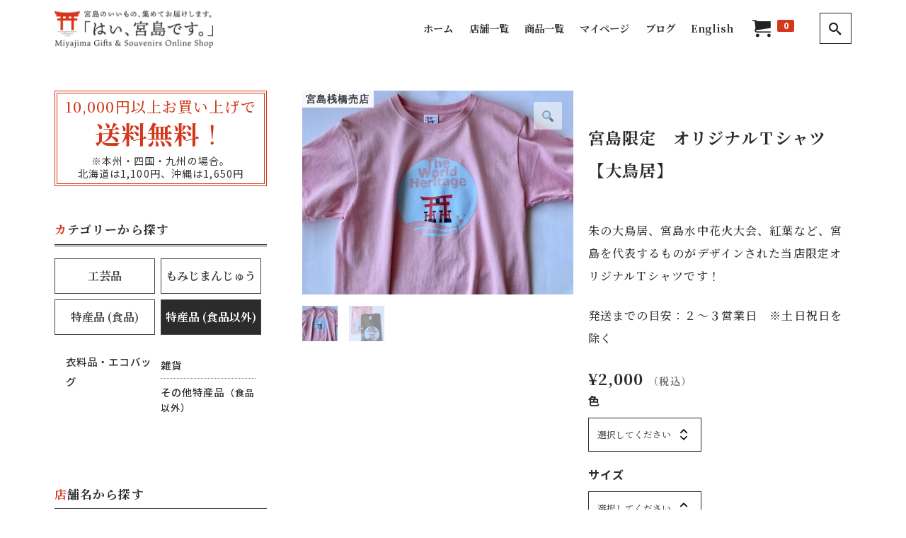

--- FILE ---
content_type: text/css
request_url: https://miyajima-shopping.com/wp-content/themes/nishiki-pro/style.css?20260121-1319-43
body_size: 495
content:
/*
Theme Name: Nishiki Pro
Author: Tetsuya Imamura[AnimaGate, Inc.]
Version: 1.0.299
Requires at least: 5.8
Requires PHP: 7.2
Description: Nishiki Pro is a fully responsive theme. Elegance,Refined,Multifunctional. In your admin panel, go to Appearance -> Customize. About 80 customization can be done without writing the code. responsive layout, front page setting, movie setting, etc. Customization often required for web production / website operation can be set. Gutenberg Block Editor Style Support.
Tags:one-column, two-columns, left-sidebar, right-sidebar, flexible-header, custom-colors, custom-header, custom-menu, custom-logo, featured-images, sticky-post, blog, entertainment, portfolio, editor-style, footer-widgets, full-width-template, block-styles, wide-blocks
Theme URI: https://support.animagate.com/product/wp-nishiki-pro/
Author URI: https://support.animagate.com/product/wp-nishiki-pro/
License: GPLv2 or later
License URI: http://www.gnu.org/licenses/gpl-2.0.html
Text Domain: nishiki_pro
*/


--- FILE ---
content_type: application/javascript
request_url: https://miyajima-shopping.com/wp-content/plugins/snow-monkey-forms/dist/js/recaptcha.js?ver=1673435096
body_size: 571
content:
!function(){"use strict";window.wp.i18n;let e=!1;document.addEventListener("DOMContentLoaded",(()=>{[].slice.call(document.querySelectorAll(".snow-monkey-form")).forEach((t=>{t.addEventListener("click",(c=>((t,c)=>{if(e)return;const n=t.target;n.classList.contains("smf-button-control__control")&&n.getAttribute("data-action")&&"submit"===n.getAttribute("type")&&(t.preventDefault(),e=!0,grecaptcha.ready((()=>{grecaptcha.execute(snowmonkeyforms_recaptcha.siteKey,{action:"homepage"}).then((t=>{const a=c.querySelector('[name="smf-recaptcha-response"]');a&&(a.removeAttribute("disabled"),a.value=t),n.click(),e=!1,a&&a.setAttribute("disabled","disabled")}))})))})(c,t)),!1)}))}))}();

--- FILE ---
content_type: application/javascript
request_url: https://miyajima-shopping.com/wp-content/themes/nishiki-pro/assets/js/front-end.min.js?ver=1.0.0
body_size: 5183
content:
!function(){"use strict";function e(e,t){window.addEventListener?window.addEventListener(e,t):window.attachEvent("on"+e,t)}function a(){var e=document.getElementById("nishiki-toc-fixed"),t=document.documentElement,n=document.getElementById("masthead"),i=0;return e?i=e.clientHeight:(n&&n.classList.contains("sticky")&&(i=n.clientHeight),n&&t.clientWidth<768&&n.classList.contains("fixed-mobile")&&(i=n.clientHeight)),i}function f(t,n,i){t&&t.addEventListener("click",function(e){e.target.closest(n)||t.classList.contains("panel-open")&&i()})}var t=document.getElementById("search-button"),n=document.getElementById("search-button-footer"),i=document.getElementById("menu-button"),o=document.getElementById("menu-button-footer"),c=document.getElementById("menu-collapse"),s=document.getElementById("menu-collapse-button"),l=document.getElementById("menu-collapse-button-footer"),r=document.getElementById("menu-overlay"),u=document.getElementById("menu-collapse"),d=document.getElementById("search-overlay"),m=null,h=300;function p(){d.classList.add("panel-open")}function g(){c.classList.add("panel-open")}function y(){r&&r.classList.add("panel-open")}t&&t.addEventListener("click",function(){p()},!1),n&&n.addEventListener("click",function(){p()},!1),i&&i.addEventListener("click",function(){y()},!1),o&&o.addEventListener("click",function(){y()},!1),s&&s.addEventListener("click",function(){g()},!1),l&&l.addEventListener("click",function(){g()},!1),f(r,"#menu-overlay.panel-open ul",function(){r&&(r.classList.remove("panel-open"),r.classList.add("panel-close"),clearTimeout(m),m=setTimeout(function(){setTimeout(function(){r.classList.remove("panel-close")},200)},h/3))}),f(u,"#menu-collapse.panel-open ul",function(){c.classList.remove("panel-open"),c.classList.add("panel-close"),clearTimeout(m),m=setTimeout(function(){setTimeout(function(){c.classList.remove("panel-close")},200)},h/3)}),f(d,"#search-overlay.panel-open .wp-block-search",function(){d.classList.remove("panel-open"),d.classList.add("panel-close"),clearTimeout(m),m=setTimeout(function(){setTimeout(function(){d.classList.remove("panel-close")},200)},h/3)});var v=768;function b(){var e;c&&(e=window.innerWidth,v<e?(c.classList.contains("mobile")&&(document.querySelectorAll(".menu-items .sub-menu").forEach(function(e,t){e.classList.remove("show"),e.parentNode.classList.remove("menu-item-selected")}),c.classList.remove("mobile")),c.classList.contains("panel-open")&&c.classList.remove("panel-open")):!1===c.classList.contains("mobile")&&c.classList.add("mobile"))}function L(){var e=document.documentElement,t=document.getElementById("masthead");t&&(t.classList.contains("header-overlay-sticky")||e.clientWidth<v&&t.classList.contains("sticky-mobile"))&&(clearTimeout(m),m=setTimeout(function(){100<(window.pageYOffset||document.documentElement.scrollTop)?document.body.classList.add("scrolled"):document.body.classList.remove("scrolled")},50))}function E(e){return(E="function"==typeof Symbol&&"symbol"==typeof Symbol.iterator?function(e){return typeof e}:function(e){return e&&"function"==typeof Symbol&&e.constructor===Symbol&&e!==Symbol.prototype?"symbol":typeof e})(e)}function k(e,t){for(var n=0;n<t.length;n++){var i=t[n];i.enumerable=i.enumerable||!1,i.configurable=!0,"value"in i&&(i.writable=!0),Object.defineProperty(e,i.key,i)}}c&&(v=c.dataset.drawerWidth);var S,w=a();function T(){!function(a,c){for(var n=w,e=document.querySelectorAll("a:not(.noscroll)"),t=a.location,i=t.protocol+"//"+t.host+"/"+t.pathname.split("/")[1]+"/",o=0;o<e.length;o++){var s,l,r=!1;null!==(s=e[o].attributes.href===c?null:e[o].attributes.href.nodeValue.toString())&&(i!==(l=s.substring(0,s.indexOf("#")))&&l||(r=!0)),null!==s&&1<s.length&&-1!==s.indexOf("#")&&!0===r&&(e[o].onclick=function(){var t,e=this.attributes.href.nodeValue.toString(),o=e.substring(0,e.indexOf("#")),s=e.substring(e.indexOf("#")+1);if(t=document.getElementById(s)){e=function(){var n=d(),i=(u(t)-n)/30;a.history&&"function"==typeof a.history.pushState&&a.history.pushState({},c,o+"#"+s);for(var e=1;e<=30;e++)!function(e){var t;t=i*e,setTimeout(function(){a.scrollTo(0,t+n)},10*e)}(e);return{v:!1}}();if("object"===E(e))return e.v}})}var u=function(e){for(var t=-1*n;e.offsetParent!==c&&null!==e.offsetParent;)t+=e.offsetTop+(null!==e.clientTop?e.clientTop:0),e=e.offsetParent;return t},d=function(){return a.pageYOffset!==c?a.pageYOffset:(document.documentElement.scrollTop!==c?document.documentElement:document.body).scrollTop}}(window,void 0)}function A(){var e=document.querySelectorAll(".wp-block-nishiki-blocks-pro-countdown");e&&e.forEach(function(e,t){var n,s,a,c,l,r,u;e=(n=e).dataset.nishikiBlocksProCountdownDate,s=n.dataset.nishikiBlocksProCountdownDayRemain,a=n.querySelector(".days"),c=n.querySelector(".hours"),l=n.querySelector(".minutes"),r=n.querySelector(".seconds"),u=new Date(e).getTime(),setInterval(function(){var e=(new Date).getTime(),t=u-e,n="--",i="--",o="--",e="--";0<t&&(n=q(Math.floor(t/864e5)),i=q(Math.floor(t%864e5/36e5)),o=q(Math.floor(t%36e5/6e4)),e=q(Math.floor(t%6e4/1e3))),a&&(a.querySelector(".num").innerText=n,a.querySelector(".timer__path-remaining")&&(n=(n/s*283).toFixed(0),a.querySelector(".timer__path-remaining").setAttribute("stroke-dasharray",n+" 283"))),c&&(c.querySelector(".num").innerText=i,c.querySelector(".timer__path-remaining")&&(i=(i/60*283).toFixed(0),c.querySelector(".timer__path-remaining").setAttribute("stroke-dasharray",i+" 283"))),l&&(l.querySelector(".num").innerText=o,l.querySelector(".timer__path-remaining")&&(o=(o/60*283).toFixed(0),l.querySelector(".timer__path-remaining").setAttribute("stroke-dasharray",o+" 283"))),r&&(e=((r.querySelector(".num").innerText=e)/60*283).toFixed(0),r.querySelector(".timer__path-remaining")&&r.querySelector(".timer__path-remaining").setAttribute("stroke-dasharray",e+" 283"))},1e3)})}function q(e,t){t=1<arguments.length&&void 0!==t?t:2;return String(e).length<3?(Array(t).join("0")+e).slice(-t):e}var x=Math.floor(1e3/60*10),B=768,I=480;function C(){!1!==S&&clearTimeout(S),S=setTimeout(function(){var e=document.querySelectorAll(".wp-block-nishiki-blocks-pro-section .divider");if(e)for(var t,n,i=0;e.length-1>=i;++i)e[i].dataset.responsive&&(t=JSON.parse(e[i].dataset.responsive),n=document.documentElement.clientWidth,B<=n&&(e[i].style.height=t.desktop+"px"),n<B&&I<=n&&(e[i].style.height=t.tablet+"px"),n<I&&(e[i].style.height=t.smartphone+"px"))},x)}var O=null;function P(){clearTimeout(O),O=setTimeout(function(){setTimeout(function(){var e=document.getElementById("main");if(e)for(var t,n,i=e.getElementsByTagName("section"),o=0;o<i.length;o++)0<=(n=(n=i[o]).getBoundingClientRect()).bottom&&0<=n.right&&n.top<=(window.innerHeight||document.documentElement.clientHeight)&&n.left<=(window.innerWidth||document.documentElement.clientWidth)&&!1===i[o].classList.contains("imgloaded")&&(i[o].classList.contains("has-header-image")||i[o].classList.contains("main-video")?(t=i[o].querySelector(".header-image"))&&(!0===t.hasAttribute("data-src")&&(t.src=t.getAttribute("data-src"),t.removeAttribute("data-src")),!0===i[o].hasAttribute("data-srcset")&&(t.srcset=i[o].getAttribute("data-srcset"),t.removeAttribute("data-srcset")),t.classList.add("imgloaded")):!0===i[o].hasAttribute("data-src")&&(i[o].classList.add("imgloaded"),(n=new Image).src=i[o].getAttribute("data-src"),n.onload=(t=i[o],n=n,t.appendChild(n),void n.classList.add("imgloaded"))))},100)},1e3/3)}var _=document.getElementById("nishiki-pro-toc-content"),H=document.getElementById("toc-fixed-button"),D=null,N=300;function F(e){return[(e=3===(e="#"===e.slice(0,1)?e.slice(1):e).length?e.slice(0,1)+e.slice(0,1)+e.slice(1,2)+e.slice(1,2)+e.slice(2,3)+e.slice(2,3):e).slice(0,2),e.slice(2,4),e.slice(4,6)].map(function(e){return parseInt(e,16)})}var M,W,R,V,Y,j=(M=z,(W=[{key:"onClick",value:function(e){e.preventDefault(),this.el.style.overflow="hidden",this.isClosing||!this.el.open?this.open():(this.isExpanding||this.el.open)&&this.shrink()}},{key:"shrink",value:function(){var e=this;this.isClosing=!0;var t="".concat(this.el.offsetHeight,"px"),n="".concat(this.summary.offsetHeight,"px");this.animation&&this.animation.cancel(),this.animation=this.el.animate({height:[t,n]},{duration:400,easing:"ease-out"}),this.animation.onfinish=function(){return e.onAnimationFinish(!1)},this.animation.oncancel=function(){return e.isClosing=!1}}},{key:"open",value:function(){var e=this;this.el.style.height="".concat(this.el.offsetHeight,"px"),this.el.open=!0,window.requestAnimationFrame(function(){return e.expand()})}},{key:"expand",value:function(){var e=this;this.isExpanding=!0;var t="".concat(this.el.offsetHeight,"px"),n="".concat(this.summary.offsetHeight+this.content.offsetHeight,"px");this.animation&&this.animation.cancel(),this.animation=this.el.animate({height:[t,n]},{duration:400,easing:"ease-out"}),this.animation.onfinish=function(){return e.onAnimationFinish(!0)},this.animation.oncancel=function(){return e.isExpanding=!1}}},{key:"onAnimationFinish",value:function(e){this.el.open=e,this.animation=null,this.isClosing=!1,this.isExpanding=!1,this.el.style.height=this.el.style.overflow=""}}])&&k(M.prototype,W),R&&k(M,R),z);function z(e){var t=this;!function(e,t){if(!(e instanceof t))throw new TypeError("Cannot call a class as a function")}(this,z),this.el=e,this.summary=e.querySelector("summary"),this.content=e.querySelector(".wp-block-nishiki-blocks-pro-accordion-content"),this.animation=!1,this.isClosing=!1,this.isExpanding=!1,this.summary.addEventListener("click",function(e){return t.onClick(e)})}document.addEventListener("DOMContentLoaded",function(){var e,n,i,o,t,s;b(),L(),(e=document.querySelectorAll(".menu-items"))&&e.forEach(function(i,e){i.querySelectorAll('a[href^="#"]').forEach(function(n,e){n.addEventListener("click",function(){var e=n.parentNode,t=i.parentNode.parentNode;t.classList.contains("panel-open")&&e.classList.contains("anchor")&&(t.classList.remove("panel-open"),t.classList.add("panel-close"),clearTimeout(null),setTimeout(function(){setTimeout(function(){t.classList.remove("panel-close")},200)},h/3))})})}),c&&((e=c.querySelectorAll("a"))&&"click"===c.dataset.navOpenType&&e.forEach(function(e,t){e.addEventListener("click",function(e){var t=this.parentElement,n=this.nextElementSibling;c.querySelectorAll("ul li").forEach(function(e,t){e.classList.remove("animation-flash")}),setTimeout(function(){t.classList.add("animation-flash")},10),t.classList.contains("menu-item-has-children")&&(e.preventDefault(),"0"!==this.dataset.depth||c.classList.contains("mobile")||!1===t.classList.contains("menu-item-selected")&&(c.querySelectorAll("ul li").forEach(function(e,t){e.classList.remove("menu-item-selected")}),c.querySelectorAll(".sub-menu").forEach(function(e,t){e.classList.remove("show")})),n.classList.toggle("show")),clearTimeout(m),m=setTimeout(function(){setTimeout(function(){t.classList.toggle("menu-item-selected")},10)},10)})}),e&&"hover"===c.dataset.navOpenType&&c.querySelectorAll(".arrow").forEach(function(e,t){e.addEventListener("click",function(e){var t=this.parentElement,n=this.nextElementSibling;console.log(t),c.querySelectorAll("ul li").forEach(function(e,t){e.classList.remove("animation-flash")}),setTimeout(function(){t.classList.add("animation-flash")},10),t.classList.contains("menu-item-has-children")&&(e.preventDefault(),"0"!==this.dataset.depth||c.classList.contains("mobile")||!1===t.classList.contains("menu-item-selected")&&(c.querySelectorAll("ul li").forEach(function(e,t){e.classList.remove("menu-item-selected")}),c.querySelectorAll(".sub-menu").forEach(function(e,t){e.classList.remove("show")})),n.classList.toggle("show")),clearTimeout(m),m=setTimeout(function(){setTimeout(function(){t.classList.toggle("menu-item-selected")},10)},10)})})),!r||(s=r.querySelectorAll("a"))&&s.forEach(function(e,t){e.addEventListener("click",function(e){var t=this.parentElement,n=this.nextElementSibling;r.querySelectorAll("ul li").forEach(function(e,t){e.classList.remove("animation-flash")}),setTimeout(function(){t.classList.add("animation-flash")},10),t.classList.contains("menu-item-has-children")&&(e.preventDefault(),n.classList.toggle("show")),clearTimeout(m),m=setTimeout(function(){setTimeout(function(){t.classList.toggle("menu-item-selected")},10)},10)})}),T(),n=document.getElementsByClassName("content")[0],s=document.querySelectorAll("aside"),i=a(),s.forEach(function(e,t){e.classList.contains("sidebar-sticky")&&(e=document.querySelector(".sidebar-sticky"),masthead&&masthead.classList.contains("sticky")&&(i=masthead.clientHeight),(n.classList.contains("sidebar-left")||n.classList.contains("sidebar-right"))&&(e.style.top="calc("+i+"px + 3rem)"))}),s=[].slice.call(document.querySelectorAll(".wp-block-nishiki-blocks-pro-animation")),"IntersectionObserver"in window&&(o=new IntersectionObserver(function(e,t){e.forEach(function(e){e.isIntersecting&&(e.target.classList.add("animation-loaded"),!1===e.target.classList.contains("animation-loop")&&o.unobserve(e.target))})}),s.forEach(function(e){o.observe(e)})),(s=document.querySelectorAll(".wp-block-nishiki-blocks-pro-tabs"))&&s.forEach(function(t,e){var i=t.querySelectorAll("button"),o=e+1;i.forEach(function(n,e){n.setAttribute("id","nishiki-blocks-pro-tab-"+o+"-"+(e+1));e=t.querySelectorAll(".tab-content");e&&e.forEach(function(e,t){e.setAttribute("id","tab-content-"+(t+1)),e.setAttribute("aria-labelledby","nishiki-blocks-pro-tab-"+o+"-"+(t+1))}),n.addEventListener("click",function(e){e.preventDefault(),i.forEach(function(e,t){e.classList.contains("active")&&(e.classList.remove("active"),e.setAttribute("aria-selected","false"),e.setAttribute("tabindex",-1))});var t=[].slice.call(i).indexOf(n);n.classList.add("active"),n.setAttribute("aria-selected","true"),n.setAttribute("tabindex",0);e=this.parentNode.nextElementSibling.querySelectorAll(".tab-content");e&&(e.forEach(function(e,t){e.classList.contains("active")&&(e.classList.remove("active"),e.setAttribute("hidden",!0))}),e[t].classList.add("active"),e[t].removeAttribute("hidden"))},!1)})}),A(),(t=document.getElementById("scroll-page-top"))&&window.addEventListener("scroll",function(){var e=window.pageYOffset||document.documentElement.scrollTop;setTimeout(function(){100<e?t.classList.add("show"):t.classList.remove("show")},100)},!1),(s=document.querySelectorAll("[data-copy-button]"))&&s.forEach(function(e,t){e.onclick=function(){navigator.clipboard.writeText(window.location.href),"disabled"!==this.classList.contains&&(this.classList.add("disabled"),setTimeout(function(){e.classList.remove("disabled")},2e3,e))}})}),V=document.querySelector('.theme-switch input[type="checkbox"]'),Y=localStorage.getItem("theme"),V&&(Y&&(document.body.setAttribute("data-theme",Y),"dark"===Y&&(V.checked=!0)),V.addEventListener("change",function(e){e.target.checked?(document.body.setAttribute("data-theme","dark"),localStorage.setItem("theme","dark")):(document.body.setAttribute("data-theme","light"),localStorage.setItem("theme","light"))},!1)),e("load",function(){var n=[];n.length=0;var e,t,i,o,s,a=document.body.getBoundingClientRect();document.querySelectorAll("article [data-nishiki-pro-toc-anchor]").forEach(function(e,t){e=e.getBoundingClientRect().top-a.top;n[t]=e}),document.getElementById("nishiki-toc-fixed")&&(e=null,t=document.getElementById("nishiki-toc-fixed"),i=t.offsetHeight,o=document.getElementById("toc-fixed-overlay"),s=document.getElementById("toc-current"),window.addEventListener("scroll",function(){s&&(e&&clearTimeout(e),e=setTimeout(function(){!function(e,t,n,i,o){var s=window.pageYOffset||document.body.scrollTop,a=!1,c=null!==document.querySelector("article > .entry-content"),l=3;if(c){for(var c=document.querySelector("article > .entry-content").getBoundingClientRect().bottom,r=t.length-1;0<=r;--r){if(s>t[r]-o-5){a=!0,d=document.querySelectorAll("#toc-fixed-list li a"),e.innerHTML!==d[r].text&&(e.innerHTML=d[r].text);break}a=!1}a&&0<c-o-5?n.classList.add("show"):n.classList.contains("show")&&(n.classList.remove("show"),i.classList.remove("panel-open"),n.classList.add("closing"),clearTimeout(D),D=setTimeout(function(){setTimeout(function(){n.classList.remove("closing")},200)},N/l))}H&&H.addEventListener("click",function(){i.classList.add("panel-open")},!1);function u(){i.classList.remove("panel-open"),i.classList.add("panel-close"),clearTimeout(D),D=setTimeout(function(){setTimeout(function(){i.classList.remove("panel-close")},200)},N/l)}var d=document.querySelectorAll("#toc-fixed-list li a");if(d)for(var m=0;d.length-1>=m;++m)d[m].addEventListener("click",function(){u()},!1);f(i,"#toc-fixed-list",u)}(s,n,t,o,i),e=null},100))},!1));var c,l=document.getElementById("nishiki-pro-toc-close-toggle");_&&(c=_.querySelectorAll("ul")[0]);var r=document.getElementById("nishiki-pro-toc-content");l&&c&&l.addEventListener("click",function(){r.classList.toggle("toc-hidden")},!1)}),e("resize",function(){c&&(clearTimeout(m),m=setTimeout(function(){setTimeout(function(){b()},200)},h/5))}),e("scroll",L),e("load",P),e("scroll",P),e("load",C),e("resize",C),e("load",function(){var e=document.querySelectorAll(".wp-block-nishiki-blocks-pro-slider, .wp-block-nishiki-blocks-pro-posts.is-slider");if(e)for(var t=0;e.length-1>=t;++t)if(e[t].dataset.nishikiBlocksProSlider){var n=JSON.parse(e[t].dataset.nishikiBlocksProSlider),i={direction:n.direction,overflow:"auto",lazy:!0};n.speed&&(i.speed=n.speed),n.pagination&&(i.pagination=n.pagination),n.spaceBetween&&(i.spaceBetween=n.spaceBetween),n.autoplay&&(i.autoplay=n.autoplay),n.effect&&(i.effect=n.effect),n.cubeEffect&&(i.cubeEffect=n.cubeEffect),n.flipEffect&&(i.flipEffect=n.flipEffect),n.fadeEffect&&(i.fadeEffect=n.fadeEffect),n.coverflowEffect&&(i.coverflowEffect=n.coverflowEffect),n.scrollbar&&(i.scrollbar=n.scrollbar),n.slidesPerView&&(i.slidesPerView=n.slidesPerView),n.slidesPerGroup&&(i.slidesPerGroup=n.slidesPerGroup),n.loop&&(i.loop=n.loop),n.navigation&&(i.navigation=n.navigation),n.centeredSlides&&(i.centeredSlides=n.centeredSlides),n.breakpoints&&(i.breakpoints=n.breakpoints),new Swiper("#"+e[t].id,i);i=e[t].querySelector(".swiper-pagination");if(i&&i.getAttribute("data-nishiki-blocks-pro-slider-pagination-color")){var o=i.dataset.nishikiBlocksProSliderPaginationColor;if(o){if(!n.pagination.type){var s=i.querySelectorAll(".swiper-pagination-bullet");if(s)for(var a=0;s.length-1>=a;++a)s[a].style.background=o}if("progressbar"===n.pagination.type){var c=i.querySelectorAll(".swiper-pagination-progressbar-fill");if(i.style.background="rgba("+F(o)+", 0.25 )",c)for(var l=0;c.length-1>=l;++l)c[l].style.background=o}"fraction"===n.pagination.type&&(i.style.color=o)}}i=e[t].querySelector(".swiper-scrollbar");!i||(r=i.dataset.nishikiBlocksProSliderScrollbarColor)&&(i.style.background="rgba("+F(r)+", 0.25 )",(u=i.querySelector("div"))&&(u.style.background=r));var r,u=e[t].querySelector(".swiper-navigation");!u||(r=u.dataset.nishikiBlocksProSliderNavigationColor)&&(u.style.color=r)}}),document.querySelectorAll(".wp-block-nishiki-blocks-pro-accordion").forEach(function(e){new j(e)})}();
